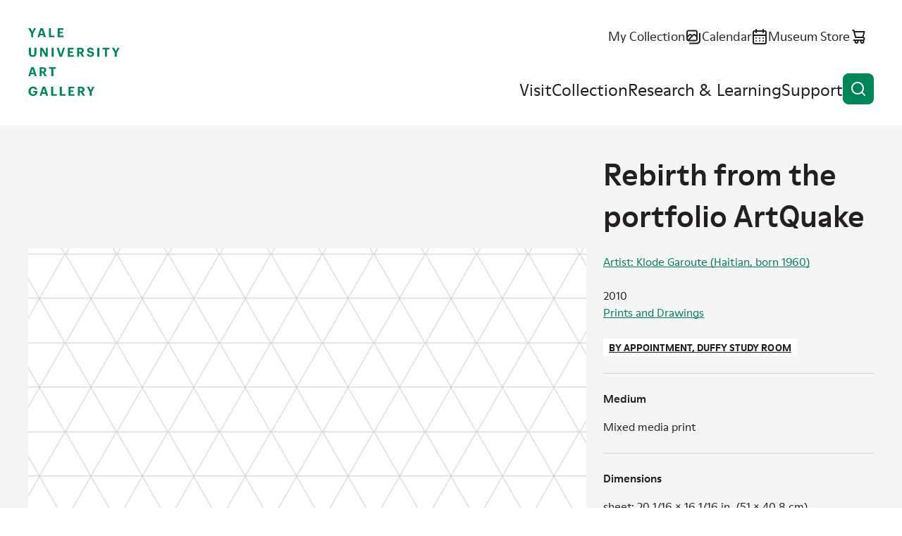

--- FILE ---
content_type: text/html; charset=UTF-8
request_url: https://artgallery.yale.edu/collections/objects/210951
body_size: 8836
content:

<!DOCTYPE html>
<html lang="en" dir="ltr" prefix="og: https://ogp.me/ns#">
  <head>
    <meta charset="utf-8" />
<script>(function(w,d,s,l,i){w[l]=w[l]||[];w[l].push({'gtm.start':
new Date().getTime(),event:'gtm.js'});var f=d.getElementsByTagName(s)[0],
j=d.createElement(s),dl=l!='dataLayer'?'&amp;l='+l:'';j.async=true;j.src=
'https://www.googletagmanager.com/gtm.js?id='+i+dl;f.parentNode.insertBefore(j,f);
})(window,document,'script','dataLayer','GTM-K8XT2MD');
</script>
<meta name="description" content="Rebirth from the portfolio ArtQuake Artist: Klode Garoute (Haitian, born 1960)" />
<link rel="icon" href="/themes/custom/yuag/favicon.ico" />
<link rel="icon" sizes="16x16" href="/themes/custom/yuag/favicon-16x16.png" />
<link rel="icon" sizes="32x32" href="/themes/custom/yuag/favicon-32x32.png" />
<link rel="icon" sizes="192x192" href="/themes/custom/yuag/android-chrome-512x512.png" />
<link rel="apple-touch-icon" sizes="180x180" href="/themes/custom/yuag/apple-touch-icon.png" />
<meta property="og:site_name" content="Yale University Art Gallery" />
<meta property="og:title" content="Rebirth from the portfolio ArtQuake Yale University Art Gallery" />
<meta property="og:description" content="Rebirth from the portfolio ArtQuake Artist: Klode Garoute (Haitian, born 1960)" />
<meta property="og:image" content="https://artgallery.yale.edu/themes/custom/yuag/assets/images/og-large.png" />
<meta property="og:image:url" content="https://artgallery.yale.edu/themes/custom/yuag/assets/images/og-large.png" />
<meta property="og:image:secure_url" content="https://artgallery.yale.edu/themes/custom/yuag/assets/images/og-large.png" />
<meta property="og:image:alt" content="Rebirth from the portfolio ArtQuake" />
<meta name="twitter:card" content="summary_large_image" />
<meta name="twitter:title" content="Rebirth from the portfolio ArtQuake Yale University Art Gallery" />
<meta name="twitter:site" content="@YaleArtGallery" />
<meta name="twitter:description" content="Rebirth from the portfolio ArtQuake Artist: Klode Garoute (Haitian, born 1960)" />
<meta name="twitter:image" content="https://artgallery.yale.edu/themes/custom/yuag/assets/images/og-large.png" />
<meta name="twitter:image:alt" content="Rebirth from the portfolio ArtQuake" />
<meta name="Generator" content="Drupal 10 (https://www.drupal.org)" />
<meta name="MobileOptimized" content="width" />
<meta name="HandheldFriendly" content="true" />
<meta name="viewport" content="width=device-width, initial-scale=1.0" />
<link rel="canonical" href="https://artgallery.yale.edu/collections/objects/210951" />
<link rel="shortlink" href="https://artgallery.yale.edu/collections/objects/210951" />

    <title>Rebirth from the portfolio ArtQuake Yale University Art Gallery</title>
    <link rel="stylesheet" media="all" href="/sites/default/files/css/css_t0maOQZn6RwoYUxmAhThbjm8bpzVF2cZ_ucG4_izzsE.css?delta=0&amp;language=en&amp;theme=yuag&amp;include=eJxli1EOwyAMQy9E4UgorG7EFmAiqVZuvzFtX_zYsv2cYIYecT2bYo9Hlk_UwKjoJC5Juz0i3ekKU-I3q9OhhhISKdwL6Wi9hJ_7yS0lBAXV_A6jLOqtMcv6_WMFqsTrPsWNkziwtESyqQ3Jld8r2k04" />
<link rel="stylesheet" media="all" href="/sites/default/files/css/css_NZ1300Xe8RaTlaB0nWaAbfyc3PU4v2n7dk6ytkYy1Rc.css?delta=1&amp;language=en&amp;theme=yuag&amp;include=eJxli1EOwyAMQy9E4UgorG7EFmAiqVZuvzFtX_zYsv2cYIYecT2bYo9Hlk_UwKjoJC5Juz0i3ekKU-I3q9OhhhISKdwL6Wi9hJ_7yS0lBAXV_A6jLOqtMcv6_WMFqsTrPsWNkziwtESyqQ3Jld8r2k04" />
<link rel="stylesheet" media="print" href="/sites/default/files/css/css_MftJ7x8IYAL1Mo0VMBrNa8Z579ePvMpsNUqonHskb1s.css?delta=2&amp;language=en&amp;theme=yuag&amp;include=eJxli1EOwyAMQy9E4UgorG7EFmAiqVZuvzFtX_zYsv2cYIYecT2bYo9Hlk_UwKjoJC5Juz0i3ekKU-I3q9OhhhISKdwL6Wi9hJ_7yS0lBAXV_A6jLOqtMcv6_WMFqsTrPsWNkziwtESyqQ3Jld8r2k04" />

    
  </head>
  <body class="ui-">
    <noscript><iframe src="https://www.googletagmanager.com/ns.html?id=GTM-K8XT2MD" height="0" width="0" style="display:none;visibility:hidden;"></iframe>
</noscript>
    
      <div class="dialog-off-canvas-main-canvas" data-off-canvas-main-canvas>
    <div class="page-wrapper ui-green">
  
<header  class="header">
  <div class="header__inner core">
    <a class="skip-link label-tag visually-hidden" href="#main-content">
      Skip to content
    </a>

    <div class="header__logo">
      <a href="/">
        <svg role="img" aria-labelledby="header-logo-title" viewbox="0 0 163 120">
          <title id="header-logo-title">Yale University Art Gallery home</title>
          <use href="/themes/custom/yuag/assets/dist/images/logo--stacked.svg#main" />
        </svg>
      </a>
    </div>

    <button id="burger-button" class="header__burger-button button button--icon-only" aria-expanded="false">
      <span class="button__wrap">
        <span class="button__text visually-hidden">
          Open menu
        </span>
        <svg class="button__icon" viewBox="0 0 24 24" aria-hidden="true">
          <path class="line-1" d="M21 11H3c-.26522 0-.51957.1054-.70711.2929C2.10536 11.4804 2 11.7348 2 12c0 .2652.10536.5196.29289.7071C2.48043 12.8946 2.73478 13 3 13h18c.2652 0 .5196-.1054.7071-.2929S22 12.2652 22 12c0-.2652-.1054-.5196-.2929-.7071S21.2652 11 21 11Z"/>
          <path class="line-2" d="M21 16H3c-.26522 0-.51957.1054-.70711.2929C2.10536 16.4804 2 16.7348 2 17c0 .2652.10536.5196.29289.7071C2.48043 17.8946 2.73478 18 3 18h18c.2652 0 .5196-.1054.7071-.2929S22 17.2652 22 17c0-.2652-.1054-.5196-.2929-.7071S21.2652 16 21 16Z"/>
          <path class="line-3" d="M3 8h18c.2652 0 .5196-.10536.7071-.29289C21.8946 7.51957 22 7.26522 22 7s-.1054-.51957-.2929-.70711C21.5196 6.10536 21.2652 6 21 6H3c-.26522 0-.51957.10536-.70711.29289C2.10536 6.48043 2 6.73478 2 7s.10536.51957.29289.70711C2.48043 7.89464 2.73478 8 3 8Z"/>
        </svg>
      </span>
    </button>

    <div id="burger-target" class="header__burger-wrapper">
      <div class="header__nav">
        <ul class="header__nav-items header__nav-items--top">
          <li class="header__nav-item text-m">
            <a href="/collection/my-collection" class="link--icon">
              <span class="link__text">
                My Collection
              </span>
              <svg class="link__icon" viewBox="0 0 24 24" aria-hidden="true">
                <use href="/themes/custom/yuag/assets/dist/images/my-collection.svg#icon"/>
              </svg>
              <span class="my-collection-badge my-collection-badge--hidden">
                <span class="my-collection-badge__count"></span>
                <span class="visually-hidden">items</span>
              </span>
            </a>
          </li>
          <li class="header__nav-item text-m">
            <a href="/calendar" class="link--icon">
              <span class="link__text">
                Calendar
              </span>
              <svg class="link__icon" viewBox="0 0 24 24" aria-hidden="true">
                <use href="/themes/custom/yuag/assets/dist/images/calendar.svg#icon"/>
              </svg>
            </a>
          </li>
          <li class="header__nav-item text-m">
            <a href="https://secure.touchnet.net/C20510_ustores/web/store_main.jsp?STOREID=35&SINGLESTORE=true" class="link--icon">
              <span class="link__text">
                Museum Store
              </span>
              <svg class="link__icon" viewBox="0 0 24 24" aria-hidden="true">
                <use href="/themes/custom/yuag/assets/dist/images/store.svg#icon"/>
              </svg>
            </a>
          </li>
        </ul>
        <nav aria-label="Main site navigation">
          
  
    
            <ul class="header__nav-items header__nav-items--main">
                                            <li class="header__nav-item ui-sky-blue">
            <a href="/visit" data-drupal-link-system-path="node/1113109">Visit</a>
                      </li>
                                      <li class="header__nav-item ui-green">
            <a href="/collection" data-drupal-link-system-path="collection">Collection</a>
                      </li>
                                      <li class="header__nav-item ui-orange">
            <a href="/research-and-learning" data-drupal-link-system-path="node/1113111">Research &amp; Learning</a>
                      </li>
                                      <li class="header__nav-item ui-red">
            <a href="/support" data-drupal-link-system-path="node/1113112">Support</a>
                      </li>
              </ul>
    


        </nav>
      </div>
    </div>

    <button class="header__search-button button button--icon-only" data-a11y-dialog-show="search-modal" type="button">
      <span class="button__wrap">
        <span class="button__text visually-hidden">
          Open search
        </span>
        <svg class="button__icon" viewBox="0 0 24 24" aria-hidden="true">
          <use href="/themes/custom/yuag/assets/dist/images/magnifying-glass.svg#icon" />
        </svg>
      </span>
    </button>
  </div>

  <div data-a11y-dialog="search-modal" class="modal" aria-labelledby="search-modal__title" aria-hidden="true">
    <div class="modal__overlay" data-a11y-dialog-hide="search-modal"></div>
    <div class="modal__body" role="document">
      <div class="modal__body-inner core grid">
        <button class="button button--icon-only modal__close" type="button" data-a11y-dialog-hide="search-modal">
          <span class="button__wrap">
            <span class="button__text visually-hidden">
              Close modal
            </span>
            <span class="button__icon">
              <svg viewbox="0 0 24 24" aria-hidden="true">
                <use href="/themes/custom/yuag/assets/dist/images/close.svg#icon"/>
              </svg>
            </span>
          </span>
        </button>

        <h1 id="search-modal__title" class="modal__title visually-hidden">Search the site</h1>

        <div class="gc-center gc-center--1-m">
          <div class="search-box search-box--modal ui-sky-blue ui-inverse mb-80">
            <div class="views-exposed-form bef-exposed-form" data-drupal-selector="views-exposed-form-cms-content-search-header">
          <form action="/search" method="get" id="views-exposed-form-cms-content-search-header" accept-charset="UTF-8">
  <div class="input input--text search-box__field input--floating-label input--textfield js-form-item form-item js-form-type-textfield form-item-query js-form-item-query">
      <label for="edit-query">Search the website</label>
        <input placeholder="Search the website" autocomplete="off" data-drupal-selector="edit-query" type="text" id="edit-query" name="query" value="" size="30" maxlength="128" class="form-text" />

    
    </div>
<div class="search-box__btn-wrapper form-actions js-form-wrapper form-wrapper" data-drupal-selector="edit-actions" id="edit-actions">
<a href="https://artgallery.yale.edu/collections/objects/210951" class="button button--icon button--icon-only search-box__button search-box__clear-link js-clear-link">
  <span class="button__wrap">
    <span class="button__text visually-hidden">
      Clear search
    </span>
    <span class="button__icon">
      <svg viewBox="0 0 24 24" aria-hidden="true">
        <use href="/themes/custom/yuag/assets/dist/images/close.svg#icon" />
      </svg>
    </span>
  </span>
</a>

<button data-twig-suggestion="search_results_submit" data-drupal-selector="edit-submit-cms-content-search" type="submit" id="edit-submit-cms-content-search" value="Search" class="button js-form-submit form-submit button--icon button--icon-only search-box__button">
  <span class="button__wrap">
    <span class="button__text visually-hidden">Search</span>
    <svg class="button__icon" viewbox="0 0 24 24" aria-hidden="true">
      <use href="/themes/custom/yuag/assets/dist/images/magnifying-glass.svg#icon"/>
    </svg>
  </span>
</button>
</div>


</form>

  </div>

          </div>
          <a href="/collection" class="link--icon link--animate-arrow ui-green">
            <span class="link__text">
              Search the collection
            </span>
            <svg class="link__icon link__icon--arrow-right" aria-hidden="true">
              <use href="/themes/custom/yuag/assets/dist/images/arrow-right.svg#icon"/>
            </svg>
          </a>
        </div>
      </div>
    </div>
  </div>
</header>

<div data-drupal-messages-fallback class="hidden"></div>


  <main class="main">
    <a id="main-content" tabindex="-1"></a>
      

  

<div
  class="js-collection-object hidden"
  data-artwork-title="Rebirth from the portfolio ArtQuake"
  data-artwork-creator="Artist: Klode Garoute (Haitian, born 1960)"
  data-artwork-availability="By appointment, Duffy Study Room"
  data-artwork-classification="Prints"
  data-artwork-culture="Haitian"
  data-artwork-department="Prints and Drawings"
  data-artwork-geography=""
></div>

<div  class="bgc-gray pt-60 pt-70-s pb-70">
  <div class="core grid g-af-row">

    
        <div class="gc-full gc-sidebar-right-m mb-10 m-0-m" data-collection-object-header>
      <h1 class="h4 ui-reset">
        Rebirth from the portfolio ArtQuake
      </h1>

      <p class="d-b mt-00 hidden-m text-s">  <a href="/collection?f%5B0%5D=creator%3AArtist%3A%20Klode%20Garoute%20%28Haitian%2C%20born%201960%29">Artist: Klode Garoute (Haitian, born 1960)</a><br />
</p>
    </div>

                        <div class="image-viewer gc-full gc-content-left-m mb-50 m-0-m ui-green ui-inverse text-s">
        <div class="viewer viewer--placeholder">
          <div class="viewer__viewing-area img-placeholder"></div>
          <div class="label-tag bgc-white">
            Image not available
          </div>
        </div>
      </div>
    
        <div class="gc-full gc-sidebar-right-m mt-10-m ui-green-aa">

            <div class="object-primary-details mb-50 text-s">
        <p class="d-b mt-00 hidden block-m mb-50-m text-s">  <a href="/collection?f%5B0%5D=creator%3AArtist%3A%20Klode%20Garoute%20%28Haitian%2C%20born%201960%29">Artist: Klode Garoute (Haitian, born 1960)</a><br />
</p>
        <p class="m-0">2010</p>
        <p class="m-0"><a href="/collection?f%5B0%5D=department%3APrints%20and%20Drawings">Prints and Drawings</a></p>
        <div class="label-tag bgc-white ui-reset mt-50 mb-50"><span class="lux_data"><a href="https://artgallery.yale.edu/print-study-room">By appointment, Duffy Study Room</a></span></div>
              </div>

                        
                        <dl class="structured-list text-s">
        
<div class="medium multiple structured-list__item">
            <dt class="h5 field__label">Medium</dt>
                  <dd>
        <div class="structured-list__item-content">
          <p>Mixed media print</p>
        </div>
      </dd>
      </div>

        
<div class="dimensions multiple structured-list__item">
            <dt class="h5 field__label">Dimensions</dt>
                  <dd>
        <div class="structured-list__item-content">
          <p>sheet: 20 1/16 × 16 1/16 in. (51 × 40.8 cm)</p>
        </div>
      </dd>
      </div>

        
<div class="credit multiple structured-list__item">
            <dt class="h5 field__label">Credit Line</dt>
                  <dd>
        <div class="structured-list__item-content">
          <p>The Richard S. Field Fund for Contemporary Photography and Works on Paper</p>
        </div>
      </dd>
      </div>

        
<div class="accession-number multiple structured-list__item">
            <dt class="h5 field__label">Accession Number</dt>
                  <dd>
        <div class="structured-list__item-content">
          <p>2015.109.1.7</p>
        </div>
      </dd>
      </div>

        
        
<div class="culture multiple structured-list__item">
            <dt class="h5 field__label">Culture</dt>
                  <dd>
        <div class="structured-list__item-content">
          <p><a href="/collection?f%5B0%5D=culture%3AHaitian">Haitian</a></p>
        </div>
      </dd>
      </div>

        
<div class="period multiple structured-list__item">
            <dt class="h5 field__label">Period</dt>
                  <dd>
        <div class="structured-list__item-content">
          <p><a href="/collection?f%5B0%5D=period%3A21st%20century">21st century</a></p>
        </div>
      </dd>
      </div>

        
<div class="classification multiple structured-list__item">
            <dt class="h5 field__label">Classification</dt>
                  <dd>
        <div class="structured-list__item-content">
          <p><a href="/collection?f%5B0%5D=classification%3APrints">Prints</a></p>
        </div>
      </dd>
      </div>


                <div class="structures-list__item">
          <dt class="h5 field__label">Disclaimer</dt>
          <dd>
            <div class="structured-list__item-content">
              <p>Note: This electronic record was created from historic documentation that does not necessarily reflect the Yale University Art Gallery’s complete or current knowledge about the object. Review and updating of records is ongoing.</p>
            </div>
          </dd>
        </div>
      </dl>

                  
              <details class="disclosure text-caption mt-50">
          <summary class="disclosure__summary">Provenance
            <svg class="disclosure__icon" viewBox="0 0 24 24" aria-hidden="true">
              <use href="/themes/custom/yuag/assets/dist/images/details-plus.svg#icon" />
            </svg>
          </summary>

          <div class="disclosure__content">
            <div class="disclosure__content__inner">
              
<div class="provenance gc-full mb-30">
        <h2  class="field__label visually-hidden h5 m-0 mb-10">Provenance</h2>
          Purchased new from AQ/Art Quake and the Haiti Cultural Exchange
  </div>

            </div>
          </div>
        </details>
      
              <details class="disclosure text-caption mt-50">
          <summary class="disclosure__summary">Bibliography
            <svg class="disclosure__icon" viewBox="0 0 24 24" aria-hidden="true">
              <use href="/themes/custom/yuag/assets/dist/images/details-plus.svg#icon" />
            </svg>
          </summary>

          <div class="disclosure__content">
            <div class="disclosure__content__inner">
              
<div class="gc-full mb-30">
  
      <ul>
          <li><span class="lux_data">&quot;Acquisitions July 1, 2015–June 30, 2016,&quot; Yale University Art Gallery Bulletin: Online Supplement (accessed December 1, 2016), 51</span></li>
        </ul>
  </div>

            </div>
          </div>
        </details>
      
            <details class="disclosure text-caption mt-50">
        <summary class="disclosure__summary">Object copyright
          <svg class="disclosure__icon" viewBox="0 0 24 24" aria-hidden="true">
            <use href="/themes/custom/yuag/assets/dist/images/details-plus.svg#icon" />
          </svg>
        </summary>

        <div class="disclosure__content">
          <div class="disclosure__content__inner">
                        
<div class="copyright-link gc-full mb-30">
          <a href="http://rightsstatements.org/vocab/InC/1.0/">Not Assigned</a>
  </div>

          </div>
        </div>
      </details>
      
            <details class="disclosure text-caption mt-50">
        <summary class="disclosure__summary">Additional information
          <svg class="disclosure__icon" viewBox="0 0 24 24" aria-hidden="true">
            <use href="/themes/custom/yuag/assets/dist/images/details-plus.svg#icon" />
          </svg>
        </summary>

        <div class="disclosure__content">
          <div class="disclosure__content__inner">
            
<div class="object-type multiple gc-full mb-30">
        <h2  class="field__label h5 m-0 mb-10">Object/Work type</h2>
                    <div>
    
          <a href="/collection?f%5B0%5D=object_type%3Aallegories">allegories</a>, 
    
              
          <a href="/collection?f%5B0%5D=object_type%3Aheads%20%28representations%29">heads (representations)</a>, 
    
              
          <a href="/collection?f%5B0%5D=object_type%3Ahuman%20figures%20%28visual%20works%29">human figures (visual works)</a>, 
    
              
          <a href="/collection?f%5B0%5D=object_type%3Amixing">mixing</a>, 
    
              
          <a href="/collection?f%5B0%5D=object_type%3Apaper%20%28fiber%20product%29">paper (fiber product)</a>, 
    
              
          <a href="/collection?f%5B0%5D=object_type%3Aprinting">printing</a></div>
    
    </div>

            
<div class="subject gc-full mb-30">
      <h2 class="h5 m-0 mb-10 field__label">Subject</h2>
    <div>
          <a href="/collection?f%5B0%5D=subject%3AWomen%20artists">Women artists</a>,           <a href="/collection?f%5B0%5D=subject%3Aprofiles%20%28figures%29">profiles (figures)</a>,           <a href="/collection?f%5B0%5D=subject%3Awomen">women</a>      </div>
</div>

            
            
            
            
<div class="signed multiple gc-full mb-30">
        <h2  class="field__label h5 m-0 mb-10">Signed</h2>
          LR corner of image in black ink or marker: Klode II
  </div>

          </div>
        </div>
      </details>
          </div>
  </div>

      <div class="core grid mt-100 ui-green-aa" id="technical-metadata">
    <h2 class="h4 gc-content-left m-0 mb-70">Technical metadata and APIs</h2>
    <dl class="structured-list grid gc-full text-s">
            <div class="gc-full gc-t-m structured-list__item">
        <dt class="h5">Linked Art</dt>
        <dd>
          <div class="structured-list__item-content">
            <p>
              <a href="https://media.art.yale.edu/content/lux/obj/210951.json" class="link--icon">API response for this object
                <svg class="link__icon" viewBox="0 0 24 24" aria-hidden="true">
                  <use href="/themes/custom/yuag/assets/dist/images/arrow-ne.svg#icon" />
                </svg>
              </a>
            </p>
            <p>Linked Art is a Community working together to create a shared Model based on Linked Open Data to describe Art. </p>
          </div>
        </dd>
      </div>
    </dl>
  </div>
</div>




  </main>
  

<footer  class="footer text-s">
  <div class="footer__inner core grid">

    <a class="footer__logo" href="/">
      <svg role="img" aria-labelledby="footer-logo-title" viewbox="0 0 163 120">
          <title id="footer-logo-title">Yale University Art Gallery home</title>
        <use href="/themes/custom/yuag/assets/dist/images/logo--stacked.svg#main" />
      </svg>
    </a>
    <div class="footer__details grid">
      <ul class="footer__key-info">
                        <li>
          <a href="/visit" class="link--icon">
            <svg class="link__icon" viewBox="0 0 24 24" aria-hidden="true">
              <use href="/themes/custom/yuag/assets/dist/images/clock.svg#icon"></use>
            </svg>
            <div class="block-ajax">
  
  <div class="block-ajax-placeholder"
       data-block-ajax-id="yuag_views_block__opening_hours_block_today"
       data-block-ajax-plugin-id="views_block:opening_hours-block_today"
       data-block-ajax-provider="views"
       data-block-ajax-placeholder="Today&#039;s hours"
       data-block-ajax-show-spinner="0">
      </div>
</div>

          </a>
        </li>
                <li>
          <span class="link--icon td-n">
            <svg class="link__icon" viewBox="0 0 24 24" aria-hidden="true">
              <use href="/themes/custom/yuag/assets/dist/images/location.svg#icon"></use>
            </svg>
            1111 Chapel Street (at York Street)<br>
            New Haven, CT
          </span>
        </li>
        <li>
          <span class="link--icon td-n">
            <svg class="link__icon" viewBox="0 0 24 24" aria-hidden="true">
              <use href="/themes/custom/yuag/assets/dist/images/ticket.svg#icon"></use>
            </svg>
            Free and open to the public
          </span>
        </li>
        <li>
          <a href="/mobile-app" class="link--icon">
            <svg class="link__icon" viewBox="0 0 24 24" aria-hidden="true">
              <use href="/themes/custom/yuag/assets/dist/images/mobile.svg#icon"></use>
            </svg>
            Mobile app
          </a>
        </li>
      </ul>
      <ul class="footer__social">
        <li>
          <a href="https://www.facebook.com/YaleArtGallery" class="link--icon">
            <span class="visually-hidden">Facebook</span>
            <svg class="link__icon" viewBox="0 0 24 24" aria-hidden="true">
              <use href="/themes/custom/yuag/assets/dist/images/facebook.svg#icon"></use>
            </svg>
          </a>
        </li>
        <li>
          <a href="https://x.com/YaleArtGallery" class="link--icon">
            <span class="visually-hidden">X</span>
            <svg class="link__icon" viewBox="0 0 24 24" aria-hidden="true">
              <use href="/themes/custom/yuag/assets/dist/images/x-twitter.svg#icon"></use>
            </svg>
          </a>
        </li>
        <li>
          <a href="https://instagram.com/yaleartgallery" class="link--icon">
            <span class="visually-hidden">Instagram</span>
            <svg class="link__icon" viewBox="0 0 24 24" aria-hidden="true">
              <use href="/themes/custom/yuag/assets/dist/images/instagram.svg#icon"></use>
            </svg>
          </a>
        </li>
        <li>
          <a href="https://youtube.com/yaleartgallery" class="link--icon">
            <span class="visually-hidden">YouTube</span>
            <svg class="link__icon" viewBox="0 0 24 24" aria-hidden="true">
              <use href="/themes/custom/yuag/assets/dist/images/youtube.svg#icon"></use>
            </svg>
          </a>
        </li>
      </ul>

      <div class="footer__newsletter-signup">
        
  <h2>E-Newsletter sign-up</h2>

  <span id="webform-submission-mailchimp-sign-up-footer-collection-object-210951-form-ajax-content"></span><div id="webform-submission-mailchimp-sign-up-footer-collection-object-210951-form-ajax" class="webform-ajax-form-wrapper" data-effect="fade" data-progress-type="fullscreen">
<form class="webform-submission-form webform-submission-add-form webform-submission-mailchimp-sign-up-footer-form webform-submission-mailchimp-sign-up-footer-add-form webform-submission-mailchimp-sign-up-footer-collection_object-210951-form webform-submission-mailchimp-sign-up-footer-collection_object-210951-add-form webform-submission-mailchimp-sign-up-footer-collection-object-210951-add-form js-webform-details-toggle webform-details-toggle d-f f-d-c f-jc-s rg-50" data-drupal-selector="webform-submission-mailchimp-sign-up-footer-collection-object-210951-add-form" action="/collections/objects/210951" method="post" id="webform-submission-mailchimp-sign-up-footer-collection-object-210951-add-form" accept-charset="UTF-8">
  
  <div class="input input--email js-form-item form-item js-form-type-email form-item-email-address js-form-item-email-address form-no-label">
      <label for="edit-email-address" class="visually-hidden js-form-required form-required label--required">Newsletter Email</label>
        <input data-webform-required-error="This field is required." data-drupal-selector="edit-email-address" type="email" id="edit-email-address" name="email_address" value="" size="60" maxlength="254" class="form-email required" required="required" aria-required="true" />

    
    </div>
<div data-drupal-selector="edit-actions" class="form-actions webform-actions js-form-wrapper form-wrapper" id="edit-actions--2"><button class="webform-button--submit button button--primary js-form-submit form-submit" data-drupal-selector="edit-actions-submit" data-disable-refocus="true" type="submit" id="edit-actions-submit" name="op" value="Subscribe">
  <span class="button__wrap">
    <span class="button__text">Subscribe</span>
  </span>
</button>


</div>
<input autocomplete="off" data-drupal-selector="form-zgig6s-x8kfsytmtfgyyycgfhvizffu8nu37lrmh-78" type="hidden" name="form_build_id" value="form-ZGIG6S-X8kFsYTMTFGyyYCgFhvIzFfu8nU37LRMh_78" />
<input data-drupal-selector="edit-webform-submission-mailchimp-sign-up-footer-collection-object-210951-add-form" type="hidden" name="form_id" value="webform_submission_mailchimp_sign_up_footer_collection_object_210951_add_form" />
<div class="url-textfield js-form-wrapper form-wrapper" style="display: none !important;"><div class="input input--textfield js-form-item form-item js-form-type-textfield form-item-url js-form-item-url">
      <label for="edit-url">Leave this field blank</label>
        <input autocomplete="off" data-drupal-selector="edit-url" type="text" id="edit-url" name="url" value="" size="20" maxlength="128" class="form-text" />

    
    </div>
</div>


  
</form>
</div>

      </div>
    </div>

        
        <nav  class="footer__menu" aria-label="Footer navigation">
          <ul class="footer__menu footer__menu-items" aria-label="Footer navigation">
                        <li class="footer__menu-item">
            <a href="/about" data-drupal-link-system-path="node/1113345">About</a>
                      </li>
                  <li class="footer__menu-item">
            <a href="/careers-and-fellowships" data-drupal-link-system-path="node/1113385">Careers and Fellowships</a>
                      </li>
                  <li class="footer__menu-item">
            <a href="/contact-us" data-drupal-link-system-path="node/1113382">Contact Us</a>
                      </li>
                  <li class="footer__menu-item">
            <a href="/faq" data-drupal-link-system-path="node/1113384">FAQ</a>
                      </li>
                  <li class="footer__menu-item">
            <a href="/press-room" data-drupal-link-system-path="node/1113346">Press Room</a>
                      </li>
                  <li class="footer__menu-item">
            <a href="/using-collection" data-drupal-link-system-path="node/1108807">Using the Collection</a>
                      </li>
                  <li class="footer__menu-item">
            <a href="https://usability.yale.edu/web-accessibility/accessibility-yale">Web Accessibility: Accessibility at Yale</a>
                      </li>
              </ul>
    </nav>
      



        <div class="gc-full mb-30">
      
    </div>

    <p class="footer__copyright text-caption">
      Copyright &copy; 2026 The Yale University Art Gallery. All rights reserved. <a href="/terms-and-conditions"><span class="link__text">Terms and Conditions</span></a>
    </p>
  </div>
</footer>

</div>

  </div>

    
    <script type="application/json" data-drupal-selector="drupal-settings-json">{"path":{"baseUrl":"\/","pathPrefix":"","currentPath":"collections\/objects\/210951","currentPathIsAdmin":false,"isFront":false,"currentLanguage":"en"},"pluralDelimiter":"\u0003","suppressDeprecationErrors":true,"ajaxPageState":{"libraries":"[base64]","theme":"yuag","theme_token":null},"ajaxTrustedUrl":{"form_action_p_pvdeGsVG5zNF_XLGPTvYSKCf43t8qZYSwcfZl2uzM":true,"\/collections\/objects\/210951?ajax_form=1":true,"\/search":true},"ajax":{"edit-actions-submit":{"callback":"::submitAjaxForm","event":"click","effect":"fade","speed":500,"progress":{"type":"fullscreen","message":""},"disable-refocus":true,"url":"\/collections\/objects\/210951?ajax_form=1","httpMethod":"POST","dialogType":"ajax","submit":{"_triggering_element_name":"op","_triggering_element_value":"Subscribe"}}},"block_ajax":{"config":{"type":"GET","timeout":"1000","async":true,"cache":true,"dataType":"json"},"blocks":{"yuag_views_block__opening_hours_block_today":{"id":"views_block:opening_hours-block_today","label":"","label_display":"0","provider":"views","views_label":"","items_per_page":"none","block_ajax":{"is_ajax":1,"max_age":"1800","show_spinner":0,"placeholder":"Today\u0027s hours","load_button":0,"load_button_text":"Load block","refresh_block":0,"refresh_interval":"5000","context":{"context_type":""},"ajax_defaults":{"method":"GET","timeout":"1000","others":{"async":"async","cache":"cache"}}}}}},"user":{"uid":0,"permissionsHash":"8386274413e25cac30fd133d51e469a7f2193a51ee471955471e90470abd5000"}}</script>
<script src="/sites/default/files/js/js_f__qo1hIPEUmm3cgOG2IMLmRnHX7wdZQhgB6prgLk5w.js?scope=footer&amp;delta=0&amp;language=en&amp;theme=yuag&amp;include=[base64]"></script>

  </body>
</html>


--- FILE ---
content_type: image/svg+xml
request_url: https://artgallery.yale.edu/themes/custom/yuag/assets/dist/images/store.svg
body_size: -287
content:
<svg xmlns="http://www.w3.org/2000/svg" viewBox="0 0 24 24"><g id="icon"><path d="M21.5 15a3 3 0 0 0-1.9-2.78l1.87-7a1 1 0 0 0-.18-.87A1 1 0 0 0 20.5 4H6.8l-.33-1.26A1 1 0 0 0 5.5 2h-2v2h1.23l2.48 9.26a1 1 0 0 0 1 .74H18.5a1 1 0 0 1 0 2h-13a1 1 0 0 0 0 2h1.18a3 3 0 1 0 5.64 0h2.36a3 3 0 1 0 5.42-.47A3 3 0 0 0 21.5 15Zm-3.91-3H9L7.34 6H19.2l-1.61 6ZM9.5 20a1 1 0 1 1 0-2 1 1 0 0 1 0 2Zm8 0a1 1 0 1 1 0-2 1 1 0 0 1 0 2Z"/></g></svg>


--- FILE ---
content_type: image/svg+xml
request_url: https://artgallery.yale.edu/themes/custom/yuag/assets/dist/images/magnifying-glass.svg
body_size: 106
content:
<svg xmlns="http://www.w3.org/2000/svg"><g id="icon"><path d="m21.7099 20.2904-3.71-3.68c1.4401-1.7956 2.1375-4.0747 1.9488-6.3687-.1887-2.29401-1.2491-4.42852-2.9633-5.96466-1.7141-1.53614-3.9517-2.35714-6.2526-2.29418-2.30086.06296-4.49017 1.00509-6.11775 2.63267s-2.56971 3.8169-2.63268 6.11777c-.06296 2.3009.75804 4.5385 2.29418 6.2526 1.53614 1.7142 3.67066 2.7746 5.96465 2.9633 2.294.1887 4.5731-.5087 6.3687-1.9488l3.68 3.68c.093.0937.2036.1681.3254.2189.1219.0508.2526.0769.3846.0769s.2627-.0261.3846-.0769c.1218-.0508.2324-.1252.3254-.2189.1802-.1865.281-.4357.281-.695s-.1008-.5085-.281-.695Zm-10.71-2.29c-1.38446 0-2.73784-.4105-3.88899-1.1797-1.15114-.7692-2.04835-1.8624-2.57816-3.1415-.52982-1.2791-.66844-2.6866-.39834-4.04444.27009-1.35787.93678-2.60515 1.91575-3.58411.97896-.97897 2.22625-1.64566 3.58411-1.91575 1.35783-.2701 2.76533-.13148 4.04443.39834 1.2791.52981 2.3723 1.42702 3.1415 2.57816.7692 1.15115 1.1797 2.50452 1.1797 3.889 0 1.8565-.7375 3.637-2.0502 4.9497-1.3128 1.3128-3.0933 2.0503-4.9498 2.0503Z"/></g></svg>


--- FILE ---
content_type: image/svg+xml
request_url: https://artgallery.yale.edu/themes/custom/yuag/assets/dist/images/details-plus.svg
body_size: -159
content:
<svg xmlns="http://www.w3.org/2000/svg" viewBox="0 0 24 24"><g id="icon"><path id="line1" d="M19 11H5c-.26522 0-.51957.1054-.70711.2929C4.10536 11.4804 4 11.7348 4 12c0 .2652.10536.5196.29289.7071C4.48043 12.8946 4.73478 13 5 13h14c.2652 0 .5196-.1054.7071-.2929S20 12.2652 20 12c0-.2652-.1054-.5196-.2929-.7071S19.2652 11 19 11Z"/><use id="line2" href="#line1" transform="rotate(90 12 12)" fill="var(--details-plus-fill, transparent)" /></g></svg>
